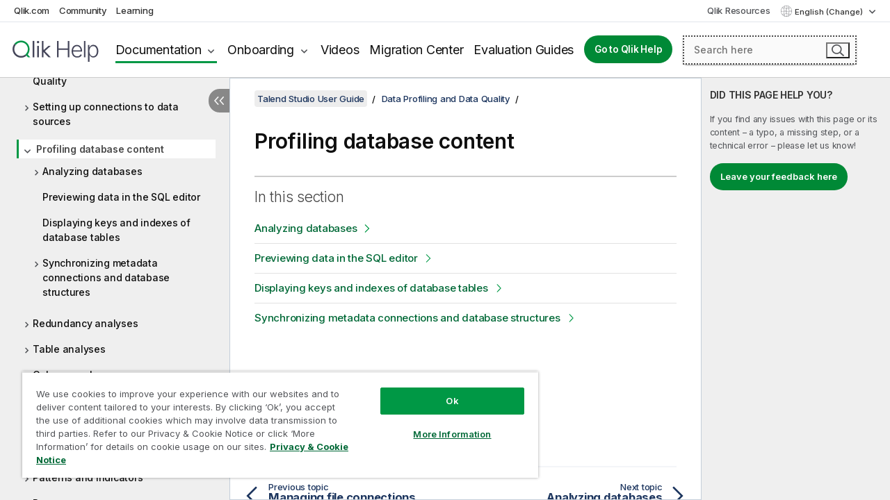

--- FILE ---
content_type: text/html; charset=utf-8
request_url: https://help.qlik.com/talend/en-US/studio-user-guide/8.0-R2024-05/profiling-database-content
body_size: 49547
content:

<!DOCTYPE html>
<html lang="en">
<head data-version="5.8.5.33">
    <meta charset="utf-8" />
    <meta name="viewport" content="width=device-width, initial-scale=1.0" />
                <meta name="pageid" content="profiling-database-content" />
        <meta name="guide-name" content="Talend Studio User Guide" />
    <meta name="product" content="Talend Studio" />
    <meta name="version" content="8.0 R2024-05" />

        <script type="text/javascript" src="https://d2zcxm2u7ahqlt.cloudfront.net/5b4cc16bfe8667990b58e1df434da538/search-clients/db85c396-75a2-11ef-9c3f-0242ac12000b/an.js"></script>
    <script type="text/javascript" src="https://d2zcxm2u7ahqlt.cloudfront.net/5b4cc16bfe8667990b58e1df434da538/search-clients/db85c396-75a2-11ef-9c3f-0242ac12000b/searchbox.js"></script>
    <link rel="stylesheet" href="https://d2zcxm2u7ahqlt.cloudfront.net/5b4cc16bfe8667990b58e1df434da538/search-clients/db85c396-75a2-11ef-9c3f-0242ac12000b/searchbox.css" />


    <link rel="preconnect" href="https://fonts.googleapis.com" />
    <link rel="preconnect" href="https://fonts.gstatic.com" crossorigin="anonymous" />
    <link href="https://fonts.googleapis.com/css2?family=Inter:wght@100;200;300;400;500;600;700;800;900&display=swap" rel="stylesheet" />
    
    
    
		<link rel="canonical" href="https://help.talend.com/talend/en-US/studio-user-guide/8.0-R2025-12/profiling-database-content" />
				<link rel="alternate" hreflang="fr-fr" href="https://help.talend.com/talend/fr-FR/studio-user-guide/8.0-R2024-05" />
				<link rel="alternate" hreflang="ja-jp" href="https://help.talend.com/talend/ja-JP/studio-user-guide/8.0-R2024-05" />
		<link rel="alternate" hreflang="x-default" href="https://help.talend.com/talend/en-US/studio-user-guide/8.0-R2024-05/profiling-database-content" />


    <title>Profiling database content | Talend Studio Help</title>
    
    

    <script type="application/ld+json">
        {
        "@context": "https://schema.org",
        "@type": "BreadcrumbList",
        "itemListElement": [
{
"@type": "ListItem",
"position": 1,
"name": "Talend Studio",
"item": "https://help.qlik.com/talend/en-US/studio-user-guide/8.0-R2024-05"
},
{
"@type": "ListItem",
"position": 2,
"name": "Data Profiling and Data Quality",
"item": "https://help.qlik.com/talend/en-US/studio-user-guide/8.0-R2024-05/data-profiling-and-data-quality"
},
{
"@type": "ListItem",
"position": 3,
"name": "Profiling database content"
}
        ]
        }
    </script>


    
        <link rel="shortcut icon" type="image/ico" href="/talend/favicon.png?v=cYBi6b1DQtYtcF7OSPc3EOSLLSqQ-A6E_gjO45eigZw" />
        <link rel="stylesheet" href="/talend/css/styles.min.css?v=5.8.5.33" />
    
    

    
    
    


    

</head>
<body class="talend">


<script>/* <![CDATA[ */var dataLayer = [{'site':'help'}];/* ]]> */</script>
<!-- Google Tag Manager -->
<noscript><iframe src="https://www.googletagmanager.com/ns.html?id=GTM-P7VJSX"
height ="0" width ="0" style ="display:none;visibility:hidden" ></iframe></noscript>
<script>// <![CDATA[
(function(w,d,s,l,i){w[l]=w[l]||[];w[l].push({'gtm.start':
new Date().getTime(),event:'gtm.js'});var f=d.getElementsByTagName(s)[0],
j=d.createElement(s),dl=l!='dataLayer'?'&l='+l:'';j.async=true;j.src=
'//www.googletagmanager.com/gtm.js?id='+i+dl;f.parentNode.insertBefore(j,f);
})(window,document,'script','dataLayer','GTM-P7VJSX');
// ]]></script>
<!-- End Google Tag Manager -->



<input type="hidden" id="basePrefix" value="talend" />
<input type="hidden" id="baseLanguage" value="en-US" />
<input type="hidden" id="baseType" value="studio-user-guide" />
<input type="hidden" id="baseVersion" value="8.0-R2024-05" />

    <input type="hidden" id="index" value="652" />
    <input type="hidden" id="baseUrl" value="/talend/en-US/studio-user-guide/8.0-R2024-05" />
    


    <div id="wrap">
        
        
            

<div id="mega">
    

    

    <a href="javascript:skipToMain('main');" class="skip-button">Skip to main content</a>

    <header>
        <div class="utilities">
            <ul>
                <li><a href="https://www.qlik.com/?ga-link=qlikhelp-gnav-qlikcom">Qlik.com</a></li>
                <li><a href="https://community.qlik.com/?ga-link=qlikhelp-gnav-community">Community</a></li>
                <li><a href="https://learning.qlik.com/?ga-link=qlikhelp-gnav-learning">Learning</a></li>
            </ul>

            <div class="link">
                <a href="/en-US/Qlik-Resources.htm">Qlik Resources</a>
            </div>

            <div class="dropdown language">
	<button  aria-controls="languages-list1" aria-expanded="false" aria-label="English is currently selected. (Language menu)">
		English (Change)
	</button>
	<div aria-hidden="true" id="languages-list1">

		<ul aria-label="Menu with 5 items.">
				<li><a href="/talend/en-US/studio-user-guide/8.0-R2024-05/profiling-database-content?l=de-DE" lang="de" tabindex="-1" rel="nofollow" aria-label="Item 1 of 5. Deutsch">Deutsch</a></li>
				<li><a href="/talend/en-US/studio-user-guide/8.0-R2024-05/profiling-database-content" lang="en" tabindex="-1" rel="nofollow" aria-label="Item 2 of 5. English">English</a></li>
				<li><a href="/talend/en-US/studio-user-guide/8.0-R2024-05/profiling-database-content?tr=fr-FR" lang="fr" tabindex="-1" rel="nofollow" aria-label="Item 3 of 5. Fran&#xE7;ais">Fran&#xE7;ais</a></li>
				<li><a href="/talend/en-US/studio-user-guide/8.0-R2024-05/profiling-database-content?tr=ja-JP" lang="ja" tabindex="-1" rel="nofollow" aria-label="Item 4 of 5. &#x65E5;&#x672C;&#x8A9E;">&#x65E5;&#x672C;&#x8A9E;</a></li>
				<li><a href="/talend/en-US/studio-user-guide/8.0-R2024-05/profiling-database-content?l=zh-CN" lang="zh" tabindex="-1" rel="nofollow" aria-label="Item 5 of 5. &#x4E2D;&#x6587;&#xFF08;&#x4E2D;&#x56FD;&#xFF09;">&#x4E2D;&#x6587;&#xFF08;&#x4E2D;&#x56FD;&#xFF09;</a></li>
		</ul>
	</div>
	<div class="clearfix" aria-hidden="true"></div>
</div>
        </div>

        <div class="navigation">

            <div class="mobile-close-button mobile-menu-close-button">
                <button><span class="visually-hidden">Close</span></button>
            </div>
            <nav>

                <div class="logo mobile">
                    <a href="/en-US/" class="mega-logo">
                        <img src="/talend/img/logos/Qlik-Help-2024.svg" alt="Qlik Talend Help home" />
                        <span class=" external"></span>
                    </a>
                </div>

                <ul>
                    <li class="logo">
                        <a href="/en-US/" class="mega-logo">
                            <img src="/talend/img/logos/Qlik-Help-2024.svg" alt="Qlik Talend Help home" />
                            <span class=" external"></span>
                        </a>
                    </li>

                    <li class="pushdown">
                        <a href="javascript:void(0);" class="selected" aria-controls="mega-products-list" aria-expanded="false">Documentation</a>
                        <div class="pushdown-list documentation-list doc-tabs " id="mega-products-list" aria-hidden="true">

                            <div class="doc-category-list">
                                <ul>
                                    <li class="doc-category-link" id="tab1"><a href="javascript:void(0);">Cloud</a></li>
                                    <li class="doc-category-link" id="tab2"><a href="javascript:void(0);">Client-Managed</a></li>
                                    <li class="doc-category-link" id="tab3"><a href="javascript:void(0);">Additional documentation</a></li>
                                </ul>
                            </div>

                            <a href="javascript:void(0);" class="mobile doc-category-link" id="tab1">Cloud</a>
                            <div role="tabpanel" id="tabs1_tab1_panel" class="tabpanel">
                                <div>
                                    <h2>Qlik Cloud</h2>
                                    <ul class="two">
                                        <li><a href="/en-US/cloud-services/">Home</a></li>
                                        <li><a href="/en-US/cloud-services/Subsystems/Hub/Content/Global_Common/HelpSites/introducing-qlik-cloud.htm">Introduction</a></li>
                                        <li><a href="/en-US/cloud-services/csh/client/ChangeLogSaaS">What's new in Qlik Cloud</a></li>
                                        <li><a href="/en-US/cloud-services/Subsystems/Hub/Content/Global_Common/HelpSites/Talend-capabilities.htm">What is Qlik Talend Cloud</a></li>
                                        <li><a href="/en-US/cloud-services/Subsystems/Hub/Content/Sense_Hub/Introduction/analyzing-data.htm">Analytics</a></li>
                                        <li><a href="/en-US/cloud-services/Subsystems/Hub/Content/Sense_Hub/DataIntegration/Introduction/Data-services.htm">Data Integration</a></li>
                                        <li><a href="/en-US/cloud-services/Subsystems/Hub/Content/Sense_Hub/Introduction/qlik-sense-administration.htm">Administration</a></li>
                                        <li><a href="/en-US/cloud-services/Subsystems/Hub/Content/Sense_QlikAutomation/introduction/home-automation.htm">Automations</a></li>
                                        <li><a href="https://qlik.dev/" class="see-also-link-external" target="_blank">Development</a></li>
                                    </ul>
                                </div>
                                <div>
                                    <h2>Other cloud solutions</h2>
                                    <ul>
                                        <li><a href="/en-US/cloud-services/Content/Sense_Helpsites/Home-talend-cloud.htm">Talend Cloud</a></li>
                                        <li><a href="https://talend.qlik.dev/apis/" class="see-also-link-external" target="_blank">Talend API Portal</a></li>
                                        <li><a href="https://www.stitchdata.com/docs/" class="see-also-link-external" target="_blank">Stitch</a></li>
                                        <li><a href="/en-US/upsolver">Upsolver</a></li>
                                    </ul>
                                </div>
                            </div>

                            <a href="javascript:void(0);" class="mobile doc-category-link" id="tab2">Client-Managed</a>
                            <div role="tabpanel" id="tabs1_tab2_panel" class="tabpanel">
                                <div>
                                    <h2>Client-Managed — Analytics</h2>
                                    <ul class="two">
                                        <!-- client managed analytics -->
                                        <li><a tabindex="-1" href="/en-US/sense/Content/Sense_Helpsites/Home.htm">Qlik Sense for users</a></li>
                                        <li><a tabindex="-1" href="/en-US/sense-admin">Qlik Sense for administrators</a></li>
                                        <li><a tabindex="-1" href="/en-US/sense-developer">Qlik Sense for developers</a></li>
                                        <li><a tabindex="-1" href="/en-US/nprinting">Qlik NPrinting</a></li>
                                        <li><a tabindex="-1" href="/en-US/connectors">Connectors</a></li>
                                        <li><a tabindex="-1" href="/en-US/geoanalytics">Qlik GeoAnalytics</a></li>
                                        <li><a tabindex="-1" href="/en-US/alerting">Qlik Alerting</a></li>
                                        <li><a tabindex="-1" href="/en-US/qlikview/Content/QV_HelpSites/Home.htm">QlikView for users and administrators</a></li>
                                        <li><a tabindex="-1" href="/en-US/qlikview-developer">QlikView for developers</a></li>
                                        <li><a tabindex="-1" href="/en-US/governance-dashboard">Governance Dashboard</a></li>
                                    </ul>
                                </div>
                                <div>
                                    <h2>Client-Managed — Data Integration</h2>
                                    <ul class="two">
                                        <!-- client managed data integration -->
                                        <li><a tabindex="-1" href="/en-US/replicate">Qlik Replicate</a></li>
                                        <li><a tabindex="-1" href="/en-US/compose">Qlik Compose</a></li>
                                        <li><a tabindex="-1" href="/en-US/enterprise-manager">Qlik Enterprise Manager</a></li>
                                        <li><a tabindex="-1" href="/en-US/gold-client">Qlik Gold Client</a></li>
                                        <li><a tabindex="-1" href="/en-US/catalog">Qlik Catalog</a></li>
                                        <li><a tabindex="-1" href="/en-US/nodegraph">NodeGraph (legacy)</a></li>
                                        <li><a href="/talend/en-US/studio-user-guide/">Talend Studio</a></li>
                                        <li><a href="/talend/en-US/esb-developer-guide/">Talend ESB</a></li>
                                        <li><a href="/talend/en-US/administration-center-user-guide">Talend Administration Center</a></li>
                                        <li><a href="/talend/en-US/talend-data-catalog/">Talend Data Catalog</a></li>
                                        <li><a href="/talend/en-US/data-preparation-user-guide/8.0">Talend Data Preparation</a></li>
                                        <li><a href="/talend/en-US/data-stewardship-user-guide/8.0">Talend Data Stewardship</a></li>
                                    </ul>
                                </div>
                            </div>

                            <a href="javascript:void(0);" class="mobile doc-category-link" id="tab3">Additional documentation</a>
                            <div role="tabpanel" id="tabs1_tab3_panel" class="tabpanel">
                                <div>
                                    <h2>Additional documentation</h2>
                                    <ul>
                                        <li><a href="/en-US/archive" class="archive-link">Qlik Documentation archive</a></li>
                                        <li><a href="/talend/en-US/archive" class="archive-link">Talend Documentation archive</a></li>
                                        <li><div class="talend-logo"></div><a href="/talend/en-US/">Find help for Qlik Talend products</a></li>
                                    </ul>
                                </div>
                            </div>
                            <div class="doc-lightbox"></div>
                        </div>

                    </li>

                    <li class="pushdown">
                        <a href="javascript:void(0);" aria-controls="mega-onboarding-list" aria-expanded="false">Onboarding</a>

                        <div class="pushdown-list documentation-list doc-tabs " id="mega-onboarding-list" aria-hidden="true">

                            <div class="doc-category-list">
                                <ul>
                                    <li class="doc-category-link" id="tab8"><a href="javascript:void(0);">Get started with analytics</a></li>
                                    <li class="doc-category-link" id="tab9"><a href="javascript:void(0);">Get started with data integration</a></li>
                                </ul>
                            </div>

                            <div role="tabpanel" id="tabs1_tab8_panel" class="tabpanel">
                                <div>
                                    <h2>Onboarding analytics users</h2>
                                    <ul class="two">
                                        <li><a tabindex="-1" href="/en-US/onboarding">Get started with analytics in Qlik Sense</a></li>

                                        <li><a tabindex="-1" href="/en-US/onboarding/qlik-cloud-analytics-standard">Administer Qlik Cloud Analytics Standard</a></li>
                                        <li><a tabindex="-1" href="/en-US/onboarding/qlik-cloud-analytics-premium-enterprise">Administer Qlik Cloud Analytics Premium and Enterprise</a></li>
                                        <li><a tabindex="-1" href="/en-US/onboarding/qlik-sense-business-admins">Administer Qlik Sense Business</a></li>
                                        <li><a tabindex="-1" href="/en-US/onboarding/qlik-sense-enterprise-saas-admins">Administer Qlik Sense Enterprise SaaS</a></li>
                                        <li><a tabindex="-1" href="/en-US/onboarding/qlik-cloud-government-admins">Administer Qlik Cloud Government</a></li>

                                        <li><a tabindex="-1" href="/en-US/onboarding/qlik-sense-enterprise-windows-admins">Administer Qlik Sense Enterprise on Windows</a></li>
                                    </ul>
                                </div>
                            </div>
                            <div role="tabpanel" id="tabs1_tab9_panel" class="tabpanel">
                                <div>
                                    <h2>Onboarding data integration users</h2>
                                    <ul class="">
                                        <li><a tabindex="-1" href="/en-US/cloud-services/Subsystems/Hub/Content/Sense_Hub/DataIntegration/Introduction/Getting-started-QTC.htm">Getting started with Qlik Talend Data Integration Cloud</a></li>
                                        <li><a tabindex="-1" href="/talend/en-US/talend-cloud-getting-started/Cloud/about-talend-cloud">Getting Started with Talend Cloud</a></li>
                                    </ul>
                                </div>
                            </div>                            
                            <div class="doc-lightbox"></div>
                        </div>
                    </li>


                    <li><a href="/en-US/videos">Videos</a></li>

                    <li><a href="/en-US/migration">Migration Center</a></li>

                    <li class="mega-migration"><a href="/en-US/evaluation-guides">Evaluation Guides</a></li>

                    <li class="hidden-desktop"><a href="/en-US/Qlik-Resources.htm">Qlik Resources</a></li>

                        
                        
                            <li><a class="button goto" href="/en-US/">Go to Qlik Help</a></li>
                        


                    <li class="dropdown language-mobile">
	<a href="javascript:void(0);" aria-controls="languages-list2" aria-expanded="false" aria-label="English is currently selected. (Language menu)">
		English (Change)
	</a>
	<div aria-hidden="true" id="languages-list2">

		<ul aria-label="Menu with 5 items.">
				<li><a href="/talend/en-US/studio-user-guide/8.0-R2024-05/profiling-database-content?l=de-DE" lang="de" tabindex="-1" rel="nofollow" aria-label="Item 1 of 5. Deutsch">Deutsch</a></li>
				<li><a href="/talend/en-US/studio-user-guide/8.0-R2024-05/profiling-database-content" lang="en" tabindex="-1" rel="nofollow" aria-label="Item 2 of 5. English">English</a></li>
				<li><a href="/talend/en-US/studio-user-guide/8.0-R2024-05/profiling-database-content?tr=fr-FR" lang="fr" tabindex="-1" rel="nofollow" aria-label="Item 3 of 5. Fran&#xE7;ais">Fran&#xE7;ais</a></li>
				<li><a href="/talend/en-US/studio-user-guide/8.0-R2024-05/profiling-database-content?tr=ja-JP" lang="ja" tabindex="-1" rel="nofollow" aria-label="Item 4 of 5. &#x65E5;&#x672C;&#x8A9E;">&#x65E5;&#x672C;&#x8A9E;</a></li>
				<li><a href="/talend/en-US/studio-user-guide/8.0-R2024-05/profiling-database-content?l=zh-CN" lang="zh" tabindex="-1" rel="nofollow" aria-label="Item 5 of 5. &#x4E2D;&#x6587;&#xFF08;&#x4E2D;&#x56FD;&#xFF09;">&#x4E2D;&#x6587;&#xFF08;&#x4E2D;&#x56FD;&#xFF09;</a></li>
		</ul>
	</div>
	<div class="clearfix" aria-hidden="true"></div>
</li>
                </ul>
            </nav>

            <div class="search-container">

                <button>Search</button>
                    <div id="auto" class="su-box">
                        <div ng-controller="SearchautoController">
                            <div bind-html-compile="autocompleteHtml">
                                <span class="su-placeholder" tabindex="0">
    Loading SearchUnify's search<span class="su-dots"></span>
    <span class="su-support-link">
        If you need assistance with your product, please contact Qlik Support.<br/>
        <a href="https://customerportal.qlik.com/knowledge" target="_blank">Qlik Customer Portal</a>
    </span>
</span>
                            </div>
                        </div>
                    </div>
            </div>



            <button class="mobile-menu-button">Menu</button>
        </div>


    </header>

    <div class="search-box mobile">
        <div class="search-cancel">
            <button><span class="visually-hidden">Close</span></button>
        </div>
            <span class="su-placeholder" tabindex="0">
    Loading SearchUnify's search<span class="su-dots"></span>
    <span class="su-support-link">
        If you need assistance with your product, please contact Qlik Support.<br/>
        <a href="https://customerportal.qlik.com/knowledge" target="_blank">Qlik Customer Portal</a>
    </span>
</span>
    </div>
    

</div>



        <div class="main ">
                

            <div class="container content">
                <div class="navigation-pane col-3">
                    <button class="hide-toc" aria-label="Hide table of contents" data-text-hide="Hide table of contents" data-text-show="Show table of contents"></button>
                    
                    
        <aside class="navigation">
            <div class="tree-header">
                <div class="header-items">
                    <div class="content-button open">
                        <button class="button" aria-label="Show table of contents"></button>
                    </div>
                    <div class="content-button close">
                        <button class="button" aria-label="Hide table of contents"></button>
                    </div>

                        <div class="website-name">
        <h2 id="website-name-header" class="studio-user-guide">
            <a href="/talend/en-US/studio-user-guide/8.0-R2024-05/">
Talend Studio User Guide            </a>

        </h2>
    </div>


                    <div class="navigation-help" aria-label="The navigation region that follows is a tree view. Use the tab key to navigate onto the tree and the right and left arrow keys to expand branches."><p>Navigate</p></div>

                </div>
            </div>
            <input type="hidden" id="version-name" value="8.0 R2024-05" />

            <div class="version-selector dropdown mini">
                <button aria-controls="ws-en-US-studio-user-guide-8_0-R2024-05" aria-label="8.0 R2024-05 is currently selected. (Version menu)" aria-expanded="false">  
                    8.0 R2024-05<span class="version-help"> (Change)</span>
                </button>
                <ul id="ws-en-US-studio-user-guide-8_0-R2024-05" aria-hidden="true" aria-label="Menu with 21 items.">

                        <li><a tabindex="-1" aria-label="Item 1 of 21. 8.0 R2025-12" href="/talend/en-US/studio-user-guide/8.0-R2025-12/profiling-database-content?ver=13" rel="nofollow">8.0 R2025-12</a></li>
                        <li><a tabindex="-1" aria-label="Item 2 of 21. 8.0 R2025-11" href="/talend/en-US/studio-user-guide/8.0-R2025-11/profiling-database-content?ver=12" rel="nofollow">8.0 R2025-11</a></li>
                        <li><a tabindex="-1" aria-label="Item 3 of 21. 8.0 R2025-10" href="/talend/en-US/studio-user-guide/8.0-R2025-10/profiling-database-content?ver=6" rel="nofollow">8.0 R2025-10</a></li>
                        <li><a tabindex="-1" aria-label="Item 4 of 21. 8.0 R2025-09" href="/talend/en-US/studio-user-guide/8.0-R2025-09/profiling-database-content?ver=29" rel="nofollow">8.0 R2025-09</a></li>
                        <li><a tabindex="-1" aria-label="Item 5 of 21. 8.0 R2025-08" href="/talend/en-US/studio-user-guide/8.0-R2025-08/profiling-database-content?ver=9" rel="nofollow">8.0 R2025-08</a></li>
                        <li><a tabindex="-1" aria-label="Item 6 of 21. 8.0 R2025-07" href="/talend/en-US/studio-user-guide/8.0-R2025-07/profiling-database-content?ver=13" rel="nofollow">8.0 R2025-07</a></li>
                        <li><a tabindex="-1" aria-label="Item 7 of 21. 8.0 R2025-06" href="/talend/en-US/studio-user-guide/8.0-R2025-06/profiling-database-content?ver=19" rel="nofollow">8.0 R2025-06</a></li>
                        <li><a tabindex="-1" aria-label="Item 8 of 21. 8.0 R2025-05" href="/talend/en-US/studio-user-guide/8.0-R2025-05/profiling-database-content?ver=4" rel="nofollow">8.0 R2025-05</a></li>
                        <li><a tabindex="-1" aria-label="Item 9 of 21. 8.0 R2025-04" href="/talend/en-US/studio-user-guide/8.0-R2025-04/profiling-database-content?ver=3" rel="nofollow">8.0 R2025-04</a></li>
                        <li><a tabindex="-1" aria-label="Item 10 of 21. 8.0 R2025-03" href="/talend/en-US/studio-user-guide/8.0-R2025-03/profiling-database-content?ver=21" rel="nofollow">8.0 R2025-03</a></li>
                        <li><a tabindex="-1" aria-label="Item 11 of 21. 8.0 R2025-02" href="/talend/en-US/studio-user-guide/8.0-R2025-02/profiling-database-content?ver=29" rel="nofollow">8.0 R2025-02</a></li>
                        <li><a tabindex="-1" aria-label="Item 12 of 21. 8.0 R2025-01" href="/talend/en-US/studio-user-guide/8.0-R2025-01/profiling-database-content?ver=5" rel="nofollow">8.0 R2025-01</a></li>
                        <li><a tabindex="-1" aria-label="Item 13 of 21. 8.0 R2024-12" href="/talend/en-US/studio-user-guide/8.0-R2024-12/profiling-database-content?ver=1" rel="nofollow">8.0 R2024-12</a></li>
                        <li><a tabindex="-1" aria-label="Item 14 of 21. 8.0 R2024-11" href="/talend/en-US/studio-user-guide/8.0-R2024-11/profiling-database-content?ver=27" rel="nofollow">8.0 R2024-11</a></li>
                        <li><a tabindex="-1" aria-label="Item 15 of 21. 8.0 R2024-10" href="/talend/en-US/studio-user-guide/8.0-R2024-10/profiling-database-content?ver=39" rel="nofollow">8.0 R2024-10</a></li>
                        <li><a tabindex="-1" aria-label="Item 16 of 21. 8.0 R2024-09" href="/talend/en-US/studio-user-guide/8.0-R2024-09/profiling-database-content?ver=11" rel="nofollow">8.0 R2024-09</a></li>
                        <li><a tabindex="-1" aria-label="Item 17 of 21. 8.0 R2024-08" href="/talend/en-US/studio-user-guide/8.0-R2024-08/profiling-database-content?ver=28" rel="nofollow">8.0 R2024-08</a></li>
                        <li><a tabindex="-1" aria-label="Item 18 of 21. 8.0 R2024-07" href="/talend/en-US/studio-user-guide/8.0-R2024-07/profiling-database-content?ver=40" rel="nofollow">8.0 R2024-07</a></li>
                        <li><a tabindex="-1" aria-label="Item 19 of 21. 8.0 R2024-06" href="/talend/en-US/studio-user-guide/8.0-R2024-06/profiling-database-content?ver=15" rel="nofollow">8.0 R2024-06</a></li>
                        <li><a tabindex="-1" aria-label="Item 20 of 21. 8.0 R2024-05" href="/talend/en-US/studio-user-guide/8.0-R2024-05/profiling-database-content?ver=12" rel="nofollow">8.0 R2024-05</a></li>
                        <li><a tabindex="-1" aria-label="Item 21 of 21. 8.0 R2024-04 and earlier" href="/talend/en-US/studio-user-guide/8.0-R2024-04-and-earlier/profiling-database-content?ver=23" rel="nofollow">8.0 R2024-04 and earlier</a></li>

                </ul>
            </div>


            <button class="horizontal-nav-close-button">Back</button>
            <nav>
                		<ul role=tree id=tree0 aria-labelledby=website-name-header tabindex=0>
		<li role="treeitem" id="tocitem-1" data-index="1"  aria-labelledby="tocitem-1">
            <a href="/talend/en-US/studio-user-guide/8.0-R2024-05/what-is-talend-studio">What is Talend Studio?</a>
			
        </li>
		<li role="treeitem" id="tocitem-2" data-index="2"  aria-expanded="false" aria-labelledby="tocitem-2">
                <div class="toggle" aria-hidden="true"></div>
            <a href="/talend/en-US/studio-user-guide/8.0-R2024-05/functional-architecture-of-talend-products">Functional architecture of Talend products</a>
			
        </li>
		<li role="treeitem" id="tocitem-8" data-index="8"  aria-expanded="false" aria-labelledby="tocitem-8">
                <div class="toggle" aria-hidden="true"></div>
            <a href="/talend/en-US/studio-user-guide/8.0-R2024-05/launching-talend-studio">Launching Talend Studio and fetching your license</a>
			
        </li>
		<li role="treeitem" id="tocitem-11" data-index="11"  aria-expanded="false" aria-labelledby="tocitem-11">
                <div class="toggle" aria-hidden="true"></div>
            <a href="/talend/en-US/studio-user-guide/8.0-R2024-05/managing-connections-in-studio">Managing connections in Talend Studio</a>
			
        </li>
		<li role="treeitem" id="tocitem-18" data-index="18"  aria-expanded="false" aria-labelledby="tocitem-18">
                <div class="toggle" aria-hidden="true"></div>
            <a href="/talend/en-US/studio-user-guide/8.0-R2024-05/configuring-talend-studio">Configuring Talend Studio</a>
			
        </li>
		<li role="treeitem" id="tocitem-34" data-index="34"  aria-expanded="false" aria-labelledby="tocitem-34">
                <div class="toggle" aria-hidden="true"></div>
            <a href="/talend/en-US/studio-user-guide/8.0-R2024-05/working-with-projects">Working with projects</a>
			
        </li>
		<li role="treeitem" id="tocitem-91" data-index="91"  aria-expanded="false" aria-labelledby="tocitem-91">
                <div class="toggle" aria-hidden="true"></div>
            <a href="/talend/en-US/studio-user-guide/8.0-R2024-05/data-integration-and-data-services">Data Integration and Data Services</a>
			
        </li>
		<li role="treeitem" id="tocitem-574" data-index="574"  aria-expanded="false" aria-labelledby="tocitem-574">
                <div class="toggle" aria-hidden="true"></div>
            <a href="/talend/en-US/studio-user-guide/8.0-R2024-05/big-data">Big Data</a>
			
        </li>
		<li role="treeitem" id="tocitem-604" data-index="604"  aria-expanded="true" aria-labelledby="tocitem-604">
                <div class="toggle" aria-hidden="true"></div>
            <a href="/talend/en-US/studio-user-guide/8.0-R2024-05/data-profiling-and-data-quality">Data Profiling and Data Quality</a>
			
		<ul role=group class=cloud aria-labelledby=tocitem-652>
		<li role="treeitem" id="tocitem-605" data-index="605"  aria-expanded="false" aria-labelledby="tocitem-605">
                <div class="toggle" aria-hidden="true"></div>
            <a href="/talend/en-US/studio-user-guide/8.0-R2024-05/data-profiling-concepts-and-principles">Data profiling: concepts and principles</a>
			
        </li>
		<li role="treeitem" id="tocitem-610" data-index="610"  aria-expanded="false" aria-labelledby="tocitem-610">
                <div class="toggle" aria-hidden="true"></div>
            <a href="/talend/en-US/studio-user-guide/8.0-R2024-05/getting-started-with-talend-data-quality">Getting started with Talend Data Quality</a>
			
        </li>
		<li role="treeitem" id="tocitem-632" data-index="632"  aria-expanded="false" aria-labelledby="tocitem-632">
                <div class="toggle" aria-hidden="true"></div>
            <a href="/talend/en-US/studio-user-guide/8.0-R2024-05/setting-up-connections-to-data-sources">Setting up connections to data sources</a>
			
        </li>
		<li role="treeitem" id="tocitem-652" data-index="652"  aria-expanded="true" class="active" aria-labelledby="tocitem-652">
                <div class="toggle" aria-hidden="true"></div>
            <a href="/talend/en-US/studio-user-guide/8.0-R2024-05/profiling-database-content">Profiling database content</a>
			
		<ul role=group class=cloud aria-labelledby=tocitem-652>
		<li role="treeitem" id="tocitem-653" data-index="653"  aria-expanded="false" aria-labelledby="tocitem-653">
                <div class="toggle" aria-hidden="true"></div>
            <a href="/talend/en-US/studio-user-guide/8.0-R2024-05/analyzing-databases">Analyzing databases</a>
			
        </li>
		<li role="treeitem" id="tocitem-658" data-index="658"  aria-labelledby="tocitem-658">
            <a href="/talend/en-US/studio-user-guide/8.0-R2024-05/previewing-data-in-sql-editor">Previewing data in the SQL editor</a>
			
        </li>
		<li role="treeitem" id="tocitem-659" data-index="659"  aria-labelledby="tocitem-659">
            <a href="/talend/en-US/studio-user-guide/8.0-R2024-05/displaying-keys-and-indexes-of-database-tables">Displaying keys and indexes of database tables</a>
			
        </li>
		<li role="treeitem" id="tocitem-660" data-index="660"  aria-expanded="false" aria-labelledby="tocitem-660">
                <div class="toggle" aria-hidden="true"></div>
            <a href="/talend/en-US/studio-user-guide/8.0-R2024-05/synchronizing-metadata-connections-and-database-structures">Synchronizing metadata connections and database structures</a>
			
        </li>
        </ul>        </li>
		<li role="treeitem" id="tocitem-664" data-index="664"  aria-expanded="false" aria-labelledby="tocitem-664">
                <div class="toggle" aria-hidden="true"></div>
            <a href="/talend/en-US/studio-user-guide/8.0-R2024-05/redundancy-analyses">Redundancy analyses</a>
			
        </li>
		<li role="treeitem" id="tocitem-673" data-index="673"  aria-expanded="false" aria-labelledby="tocitem-673">
                <div class="toggle" aria-hidden="true"></div>
            <a href="/talend/en-US/studio-user-guide/8.0-R2024-05/table-analyses">Table analyses</a>
			
        </li>
		<li role="treeitem" id="tocitem-735" data-index="735"  aria-expanded="false" aria-labelledby="tocitem-735">
                <div class="toggle" aria-hidden="true"></div>
            <a href="/talend/en-US/studio-user-guide/8.0-R2024-05/column-analyses">Column analyses</a>
			
        </li>
		<li role="treeitem" id="tocitem-779" data-index="779"  aria-expanded="false" aria-labelledby="tocitem-779">
                <div class="toggle" aria-hidden="true"></div>
            <a href="/talend/en-US/studio-user-guide/8.0-R2024-05/semantic-aware-analysis">Semantic-aware analysis</a>
			
        </li>
		<li role="treeitem" id="tocitem-795" data-index="795"  aria-expanded="false" aria-labelledby="tocitem-795">
                <div class="toggle" aria-hidden="true"></div>
            <a href="/talend/en-US/studio-user-guide/8.0-R2024-05/correlation-analyses">Correlation analyses</a>
			
        </li>
		<li role="treeitem" id="tocitem-812" data-index="812"  aria-expanded="false" aria-labelledby="tocitem-812">
                <div class="toggle" aria-hidden="true"></div>
            <a href="/talend/en-US/studio-user-guide/8.0-R2024-05/profiling-big-data">Profiling Big Data</a>
			
        </li>
		<li role="treeitem" id="tocitem-830" data-index="830"  aria-expanded="false" aria-labelledby="tocitem-830">
                <div class="toggle" aria-hidden="true"></div>
            <a href="/talend/en-US/studio-user-guide/8.0-R2024-05/patterns-and-indicators?id=830">Patterns and indicators</a>
			
        </li>
		<li role="treeitem" id="tocitem-886" data-index="886"  aria-expanded="false" aria-labelledby="tocitem-886">
                <div class="toggle" aria-hidden="true"></div>
            <a href="/talend/en-US/studio-user-guide/8.0-R2024-05/reports">Reports</a>
			
        </li>
		<li role="treeitem" id="tocitem-934" data-index="934"  aria-expanded="false" aria-labelledby="tocitem-934">
                <div class="toggle" aria-hidden="true"></div>
            <a href="/talend/en-US/studio-user-guide/8.0-R2024-05/data-cleansing">Data cleansing</a>
			
        </li>
		<li role="treeitem" id="tocitem-950" data-index="950"  aria-expanded="false" aria-labelledby="tocitem-950">
                <div class="toggle" aria-hidden="true"></div>
            <a href="/talend/en-US/studio-user-guide/8.0-R2024-05/other-management-procedures">Other management procedures</a>
			
        </li>
		<li role="treeitem" id="tocitem-972" data-index="972"  aria-expanded="false" aria-labelledby="tocitem-972">
                <div class="toggle" aria-hidden="true"></div>
            <a href="/talend/en-US/studio-user-guide/8.0-R2024-05/tasks">Tasks</a>
			
        </li>
        </ul>        </li>
		<li role="treeitem" id="tocitem-980" data-index="980"  aria-expanded="false" aria-labelledby="tocitem-980">
                <div class="toggle" aria-hidden="true"></div>
            <a href="/talend/en-US/studio-user-guide/8.0-R2024-05/mdm">MDM (deprecated)</a>
			
        </li>
		<li role="treeitem" id="tocitem-1169" data-index="1169"  aria-expanded="false" aria-labelledby="tocitem-1169">
                <div class="toggle" aria-hidden="true"></div>
            <a href="/talend/en-US/studio-user-guide/8.0-R2024-05/managing-metadata-in-talend-studio">Managing metadata in Talend Studio</a>
			
        </li>
		<li role="treeitem" id="tocitem-1349" data-index="1349"  aria-expanded="false" aria-labelledby="tocitem-1349">
                <div class="toggle" aria-hidden="true"></div>
            <a href="/talend/en-US/studio-user-guide/8.0-R2024-05/using-routines">Using routines</a>
			
        </li>
		<li role="treeitem" id="tocitem-1413" data-index="1413"  aria-expanded="false" aria-labelledby="tocitem-1413">
                <div class="toggle" aria-hidden="true"></div>
            <a href="/talend/en-US/studio-user-guide/8.0-R2024-05/supported-third-party-system-database-business-application-versions">Supported versions of third-party systems</a>
			
        </li>
		<li role="treeitem" id="tocitem-1424" data-index="1424"  aria-expanded="false" aria-labelledby="tocitem-1424">
                <div class="toggle" aria-hidden="true"></div>
            <a href="/talend/en-US/studio-user-guide/8.0-R2024-05/appendices">Appendices</a>
			
        </li>
        </ul>
            </nav>
        </aside>
                    
                </div>

                    <aside class="page-actions" role="complementary" tabindex="0">
                        <div class="fix-loc qcs" tabindex="-1">
                                <header>Profiling database content</header>                                


                            

                                <div class="third-col-section">
                                    <h2>DID THIS PAGE HELP YOU?</h2>
                                     <p>If you find any issues with this page or its content – a typo, a missing step, or a technical error – please let us know!</p>
                                    <p><button class="search-feedback-button button light">Leave your feedback here</button></p>
                                </div>

                            
                        </div>
                    </aside>
                
                <main class="col-offset-3 col-7" id="main" tabindex="0">



                    <div class="article">
                        
                        
                        

                        	<div class="search-feedback-wrapper" id="feedback-wrapper">
	<div class="search-feedback-box hidden" id="feedback-frame" tabindex="0">
		<div class="box-heading">Leave your feedback here</div>
		<div class="form">
			
	<div class="qualtrics-box" id="customer-feedback"></div>
	
		<script>window.qualtricsUrl='https://survey.qlik.com/jfe/form/SV_e2SBTABzdJ0lnxQ?Q_CHL=si&amp;Q_CanScreenCapture=1&Q_Language=EN&HelpURL=https://help.qlik.com/talend/en-US/studio-user-guide/8.0-R2024-05/profiling-database-content';</script>
	
	

		</div>
		<span><a href="javascript:void(0)" class="search-feedback-close" aria-label="Close" role="button"><img alt="Close feedback widget" src="/talend/img/nav/close-white.svg" /></a></span>
	</div>
	</div>
	

    <div role="navigation" id="breadcrumb" aria-label="Breadcrumb" class="breadcrumb">

        <ol>
                <li><a href="/talend/en-US/studio-user-guide/8.0-R2024-05" class="version-link">  Talend Studio User Guide</a></li>

                    <li><a href="/talend/en-US/studio-user-guide/8.0-R2024-05/data-profiling-and-data-quality">Data Profiling and Data Quality</a></li>
        </ol>
    </div>

	<div id="topicContent">
		<div>
<h1>Profiling database content</h1>
<h3 class="inthissection">In this section</h3><ul class="ullinks"><li class="link ulchildlink"><a href="/talend/en-US/studio-user-guide/8.0-R2024-05/analyzing-databases">Analyzing databases</a></li><li class="link ulchildlink"><a href="/talend/en-US/studio-user-guide/8.0-R2024-05/previewing-data-in-sql-editor">Previewing data in the SQL editor</a></li><li class="link ulchildlink"><a href="/talend/en-US/studio-user-guide/8.0-R2024-05/displaying-keys-and-indexes-of-database-tables">Displaying keys and indexes of database tables</a></li><li class="link ulchildlink"><a href="/talend/en-US/studio-user-guide/8.0-R2024-05/synchronizing-metadata-connections-and-database-structures">Synchronizing metadata connections and database structures</a></li></ul>
</div>
        
        
	</div>
<div id="video-box">
	<div class="wrapper">
		<div class="close"></div>
		<div id="ytplayer"></div>
	</div>
</div>


                    </div>
                    <div class="search-extras regular hidden-desktop">
                            <h2 id="customerfeedback">Did this page help you?</h2>
                            <p>If you find any issues with this page or its content – a typo, a missing step, or a technical error – please let us know!</p> 
                            <div class="search-feedback"><a href="#" class="search-feedback-button" onclick="return false;" aria-label="Leave your feedback here" tabindex="0">Leave your feedback here</a></div>
                        </div>
                    
	<nav class="next-nav">

		<span class="previous-topic">
			<a href="/talend/en-US/studio-user-guide/8.0-R2024-05/managing-file-connections" aria-label="Previous topic: Managing file connections">
				<span class="direction-label" aria-hidden="true">Previous topic</span>
				<span class="title-label" aria-hidden="true">Managing file connections</span>
			</a>
		</span>

		<span class="next-topic">
			<a href="/talend/en-US/studio-user-guide/8.0-R2024-05/analyzing-databases" aria-label="Next topic: Analyzing databases">
				<span class="direction-label" aria-hidden="true">Next topic</span>
				<span class="title-label" aria-hidden="true">Analyzing databases</span>
			</a>
		</span>
	</nav>

                    <div class="row">                        
                        


<a href="javascript:void(0);" id="toptop" aria-label="Go to the top of the page"></a>

<footer class="flare" tabindex="-1">

	<div class="row">
		<div class="footerbox">
			<div class="col-3">
				<h2>Help Resources</h2>
				<ul class="link-list">
						<li>
		<a href="https://www.youtube.com/channel/UCFxZPr8pHfZS0n3jxx74rpA">Qlik Help Videos</a>
	</li>

						<li>
		<a href="https://qlik.dev/">Qlik Developer</a>
	</li>

						<li>
		<a href="https://www.qlik.com/us/services/training">Qlik Training</a>
	</li>

						<li>
		<a href="https://learning.qlik.com">Qlik Learning</a>
	</li>

						<li>
		<a href="https://customerportal.qlik.com/">Qlik Customer Portal</a>
	</li>

						<li>
		<a href="https://www.qlik.com/us/resource-library">Qlik Resource Library</a>
	</li>

				</ul>
			</div>
			<div class="col-3">
				<h2>Products</h2>
				<h3>Data Integration and Quality</h3>
				<ul class="link-list">
						<li>
		<a href="https://www.qlik.com/us/products/qlik-talend-data-integration-and-quality">Qlik Talend</a>
	</li>

						<li>
		<a href="https://www.qlik.com/us/products/qlik-talend-cloud">Qlik Talend Cloud</a>
	</li>

						<li>
		<a href="https://www.qlik.com/us/products/talend-data-fabric">Talend Data Fabric</a>
	</li>

				</ul>
				<h3>Analytics & AI</h3>
				<ul class="link-list">
						<li>
		<a href="https://www.qlik.com/us/products/qlik-cloud-analytics">Qlik Cloud Analytics</a>
	</li>

						<li>
		<a href="https://www.qlik.com/us/products/qlik-answers">Qlik Answers</a>
	</li>

						<li>
		<a href="https://www.qlik.com/us/products/qlik-predict">Qlik Predict</a>
	</li>

						<li>
		<a href="https://www.qlik.com/us/products/qlik-automate">Qlik Automate</a>
	</li>

				</ul>				
			</div>			
			<div class="col-3">
				<h2>Why Qlik?</h2>
				<ul class="link-list">
						<li>
		<a href="https://www.qlik.com/us/why-qlik-is-different">Why Qlik</a>
	</li>

						<li>
		<a href="https://www.qlik.com/us/trust">Trust and Security</a>
	</li>

						<li>
		<a href="https://www.qlik.com/us/trust/privacy">Trust and Privacy</a>
	</li>

						<li>
		<a href="https://www.qlik.com/us/trust/ai">Trust and AI</a>
	</li>

						<li>
		<a href="https://www.qlik.com/us/why-qlik-for-ai">Why Qlik for AI</a>
	</li>

						<li>
		<a href="https://www.qlik.com/us/compare">Compare Qlik</a>
	</li>

						<li>
		<a href="https://www.qlik.com/us/products/technology/featured-partners">Featured Technology Partners</a>
	</li>

						<li>
		<a href="https://www.qlik.com/us/products/data-sources">Data Sources and Targets</a>
	</li>

						<li>
		<a href="https://www.qlik.com/us/regions">Qlik Regions</a>
	</li>

				</ul>
			</div>
			<div class="col-3">
				<h2>About Qlik</h2>				
				<ul class="link-list">
						<li>
		<a href="https://www.qlik.com/us/company">Company</a>
	</li>

						<li>
		<a href="https://www.qlik.com/us/company/leadership">Leadership</a>
	</li>

						<li>
		<a href="https://www.qlik.com/us/company/corporate-responsibility">CSR</a>
	</li>

						<li>
		<a href="https://www.qlik.com/us/company/diversity">DEI&B</a>
	</li>

						<li>
		<a href="https://www.qlik.com/us/company/academic-program">Academic Program</a>
	</li>

						<li>
		<a href="https://www.qlik.com/us/partners">Partner Program</a>
	</li>

						<li>
		<a href="https://www.qlik.com/us/company/careers">Careers</a>
	</li>

						<li>
		<a href="https://www.qlik.com/us/company/press-room">Newsroom</a>
	</li>

						<li>
		<a href="https://www.qlik.com/us/contact">Global Office/Contact</a>
	</li>

				</ul>
			</div>
			<div class="col-12 bottom-section">
				<div class="footer-logo-socials">
					<img class="footer-logo" src="/talend/img/logos/logo-qlik-footer.svg" alt="" />				
					<ul class="link-list social">
						<li class="social-links"><a class="community" href="https://community.qlik.com/" aria-label="https://community.qlik.com/">Qlik Community</a></li>
						<li class="social-links"><a href="https://twitter.com/qlik" aria-label="Qlik on Twitter"><img src="/talend/img/social/twitter-2024.svg" alt="" /></a></li>
						<li class="social-links"><a href="https://www.linkedin.com/company/qlik" aria-label="Qlik on LinkedIn"><img src="/talend/img/social/linkedin-2024.svg" alt="" /></a></li>
						<li class="social-links"><a href="https://www.facebook.com/qlik" aria-label="Qlik on Facebook"><img src="/talend/img/social/fb-2024.svg" alt="" /></a></li>
					</ul>
				</div>

				<ul class="link-list">
							<li>
		<a href="https://www.qlik.com/us/legal/legal-agreements">Legal Agreements</a>
	</li>

							<li>
		<a href="https://www.qlik.com/us/legal/product-terms">Product Terms</a>
	</li>

							<li>
		<a href="https://www.qlik.com/us/legal/legal-policies">Legal Policies</a>
	</li>

							<li>
		<a href="https://www.qlik.com/us/legal/privacy-and-cookie-notice">Privacy & Cookie Notice</a>
	</li>

							<li>
		<a href="https://www.qlik.com/us/legal/terms-of-use">Terms of Use</a>
	</li>

							<li>
		<a href="https://www.qlik.com/us/legal/trademarks">Trademarks</a>
	</li>
						
						<li><button class="optanon-toggle-display">Do Not Share My Info</button></li>
				</ul>			
				<p class="copyright">Copyright &#xA9; 1993-2026 QlikTech International AB. All rights reserved.</p>
			</div>
		</div>
	</div>

</footer>
                    
                    </div>
                </main>



            </div>

        </div>



    </div>
    <input id="hws" name="hws" type="hidden" value="studio-user-guide" />
    <input id="hv" name="hv" type="hidden" value="8.0-R2024-05" />
    <script src="/talend/js/scripts.min.js?v=5.8.5.33"></script>
    
    
        <script defer="defer" src="/talend/js/federatedsearch.min.js"></script>
    
    


    




</body>

</html>